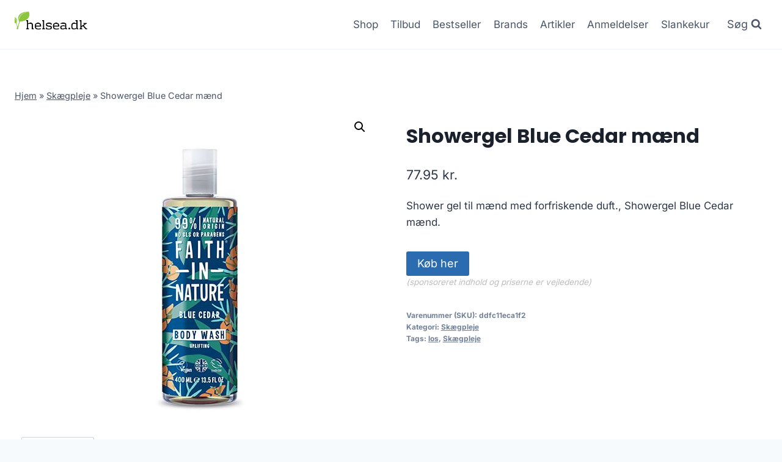

--- FILE ---
content_type: text/html; charset=UTF-8
request_url: https://helsea.dk/produkt/showergel-blue-cedar-maend/
body_size: 11691
content:
<!doctype html>
<html lang="da-DK" prefix="og: https://ogp.me/ns#" class="no-js" itemtype="https://schema.org/IndividualProduct" itemscope>
<head>
	<meta charset="UTF-8">
	<meta name="viewport" content="width=device-width, initial-scale=1, minimum-scale=1">
		
	
<!-- Search Engine Optimization by Rank Math - https://rankmath.com/ -->
<title>Showergel Blue Cedar mænd</title>
<meta name="description" content="Showergel Blue Cedar mænd"/>
<meta name="robots" content="follow, index, max-image-preview:large"/>
<link rel="canonical" href="https://helsea.dk/produkt/showergel-blue-cedar-maend/" />
<meta property="og:locale" content="da_DK" />
<meta property="og:type" content="product" />
<meta property="og:title" content="Showergel Blue Cedar mænd" />
<meta property="og:description" content="Showergel Blue Cedar mænd" />
<meta property="og:url" content="https://helsea.dk/produkt/showergel-blue-cedar-maend/" />
<meta property="og:site_name" content="legetur.dk" />
<meta property="og:updated_time" content="2023-06-26T16:23:10+02:00" />
<meta property="og:image" content="https://helsea.dk/wp-content/uploads/2023/06/Koeb-Showergel-Blue-Cedar-maend-online-billigt-tilbud-rabat-legetoej.jpg" />
<meta property="og:image:secure_url" content="https://helsea.dk/wp-content/uploads/2023/06/Koeb-Showergel-Blue-Cedar-maend-online-billigt-tilbud-rabat-legetoej.jpg" />
<meta property="og:image:width" content="500" />
<meta property="og:image:height" content="500" />
<meta property="og:image:alt" content="Køb Showergel Blue Cedar mænd online billigt tilbud rabat legetøj" />
<meta property="og:image:type" content="image/jpeg" />
<meta property="product:price:amount" content="77.95" />
<meta property="product:price:currency" content="DKK" />
<meta property="product:availability" content="instock" />
<meta name="twitter:card" content="summary_large_image" />
<meta name="twitter:title" content="Showergel Blue Cedar mænd" />
<meta name="twitter:description" content="Showergel Blue Cedar mænd" />
<meta name="twitter:image" content="https://helsea.dk/wp-content/uploads/2023/06/Koeb-Showergel-Blue-Cedar-maend-online-billigt-tilbud-rabat-legetoej.jpg" />
<meta name="twitter:label1" content="Price" />
<meta name="twitter:data1" content="77.95&nbsp;kr." />
<meta name="twitter:label2" content="Availability" />
<meta name="twitter:data2" content="In stock" />
<script type="application/ld+json" class="rank-math-schema">{"@context":"https://schema.org","@graph":[{"@type":"Organization","@id":"https://helsea.dk/#organization","name":"legetur.dk","url":"https://helsea.dk","logo":{"@type":"ImageObject","@id":"https://helsea.dk/#logo","url":"http://helsea.dk/wp-content/uploads/2023/06/legetur-logo-legetoej-tilbud-rabat.png","contentUrl":"http://helsea.dk/wp-content/uploads/2023/06/legetur-logo-legetoej-tilbud-rabat.png","caption":"legetur.dk","inLanguage":"da-DK","width":"2000","height":"1250"}},{"@type":"WebSite","@id":"https://helsea.dk/#website","url":"https://helsea.dk","name":"legetur.dk","publisher":{"@id":"https://helsea.dk/#organization"},"inLanguage":"da-DK"},{"@type":"ImageObject","@id":"https://helsea.dk/wp-content/uploads/2023/06/Koeb-Showergel-Blue-Cedar-maend-online-billigt-tilbud-rabat-legetoej.jpg","url":"https://helsea.dk/wp-content/uploads/2023/06/Koeb-Showergel-Blue-Cedar-maend-online-billigt-tilbud-rabat-legetoej.jpg","width":"500","height":"500","caption":"K\u00f8b Showergel Blue Cedar m\u00e6nd online billigt tilbud rabat leget\u00f8j","inLanguage":"da-DK"},{"@type":"BreadcrumbList","@id":"https://helsea.dk/produkt/showergel-blue-cedar-maend/#breadcrumb","itemListElement":[{"@type":"ListItem","position":"1","item":{"@id":"https://helsea.dk","name":"Hjem"}},{"@type":"ListItem","position":"2","item":{"@id":"https://helsea.dk/produkt-kategori/skaegpleje/","name":"Sk\u00e6gpleje"}},{"@type":"ListItem","position":"3","item":{"@id":"https://helsea.dk/produkt/showergel-blue-cedar-maend/","name":"Showergel Blue Cedar m\u00e6nd"}}]},{"@type":"WebPage","@id":"https://helsea.dk/produkt/showergel-blue-cedar-maend/#webpage","url":"https://helsea.dk/produkt/showergel-blue-cedar-maend/","name":"Showergel Blue Cedar m\u00e6nd","datePublished":"2023-06-26T16:23:08+02:00","dateModified":"2023-06-26T16:23:10+02:00","isPartOf":{"@id":"https://helsea.dk/#website"},"primaryImageOfPage":{"@id":"https://helsea.dk/wp-content/uploads/2023/06/Koeb-Showergel-Blue-Cedar-maend-online-billigt-tilbud-rabat-legetoej.jpg"},"inLanguage":"da-DK","breadcrumb":{"@id":"https://helsea.dk/produkt/showergel-blue-cedar-maend/#breadcrumb"}},{"image":{"@id":"https://helsea.dk/wp-content/uploads/2023/06/Koeb-Showergel-Blue-Cedar-maend-online-billigt-tilbud-rabat-legetoej.jpg"},"@type":"Off","@id":"https://helsea.dk/produkt/showergel-blue-cedar-maend/#schema-106621","isPartOf":{"@id":"https://helsea.dk/produkt/showergel-blue-cedar-maend/#webpage"},"publisher":{"@id":"https://helsea.dk/#organization"},"inLanguage":"da-DK","mainEntityOfPage":{"@id":"https://helsea.dk/produkt/showergel-blue-cedar-maend/#webpage"}}]}</script>
<!-- /Rank Math WordPress SEO plugin -->

<link rel='dns-prefetch' href='//www.googletagmanager.com' />
<link rel='dns-prefetch' href='//pagead2.googlesyndication.com' />
<link rel="alternate" type="application/rss+xml" title="Helsea - Helse og Sundhed &raquo; Feed" href="https://helsea.dk/feed/" />
<link rel="alternate" type="application/rss+xml" title="Helsea - Helse og Sundhed &raquo;-kommentar-feed" href="https://helsea.dk/comments/feed/" />
			
			<link rel="alternate" type="application/rss+xml" title="Helsea - Helse og Sundhed &raquo; Showergel Blue Cedar mænd-kommentar-feed" href="https://helsea.dk/produkt/showergel-blue-cedar-maend/feed/" />

<link data-optimized="2" rel="stylesheet" href="https://helsea.dk/wp-content/litespeed/css/a09acc3925271c7c63482b5c0fa2d0ca.css?ver=2be4a" />
















<script src="https://helsea.dk/wp-includes/js/jquery/jquery.min.js?ver=3.7.1" id="jquery-core-js"></script>












<!-- Google tag (gtag.js) snippet added by Site Kit -->
<!-- Google Analytics-snippet tilføjet af Site Kit -->
<script src="https://www.googletagmanager.com/gtag/js?id=G-P580WN6XLN" id="google_gtagjs-js" async></script>
<script id="google_gtagjs-js-after">
window.dataLayer = window.dataLayer || [];function gtag(){dataLayer.push(arguments);}
gtag("set","linker",{"domains":["helsea.dk"]});
gtag("js", new Date());
gtag("set", "developer_id.dZTNiMT", true);
gtag("config", "G-P580WN6XLN");
 window._googlesitekit = window._googlesitekit || {}; window._googlesitekit.throttledEvents = []; window._googlesitekit.gtagEvent = (name, data) => { var key = JSON.stringify( { name, data } ); if ( !! window._googlesitekit.throttledEvents[ key ] ) { return; } window._googlesitekit.throttledEvents[ key ] = true; setTimeout( () => { delete window._googlesitekit.throttledEvents[ key ]; }, 5 ); gtag( "event", name, { ...data, event_source: "site-kit" } ); };
</script>
<link rel="https://api.w.org/" href="https://helsea.dk/wp-json/" /><link rel="alternate" title="JSON" type="application/json" href="https://helsea.dk/wp-json/wp/v2/product/3891" /><link rel="EditURI" type="application/rsd+xml" title="RSD" href="https://helsea.dk/xmlrpc.php?rsd" />
<meta name="generator" content="WordPress 6.8.3" />
<link rel='shortlink' href='https://helsea.dk/?p=3891' />
<link rel="alternate" title="oEmbed (JSON)" type="application/json+oembed" href="https://helsea.dk/wp-json/oembed/1.0/embed?url=https%3A%2F%2Fhelsea.dk%2Fprodukt%2Fshowergel-blue-cedar-maend%2F" />
<link rel="alternate" title="oEmbed (XML)" type="text/xml+oembed" href="https://helsea.dk/wp-json/oembed/1.0/embed?url=https%3A%2F%2Fhelsea.dk%2Fprodukt%2Fshowergel-blue-cedar-maend%2F&#038;format=xml" />
<meta name="generator" content="Site Kit by Google 1.166.0" /><link rel="pingback" href="https://helsea.dk/xmlrpc.php"><link rel="preload" id="kadence-header-preload" href="https://helsea.dk/wp-content/themes/kadence/assets/css/header.min.css?ver=1.2.14" as="style">
<link rel="preload" id="kadence-content-preload" href="https://helsea.dk/wp-content/themes/kadence/assets/css/content.min.css?ver=1.2.14" as="style">
<link rel="preload" id="kadence-related-posts-preload" href="https://helsea.dk/wp-content/themes/kadence/assets/css/related-posts.min.css?ver=1.2.14" as="style">
<link rel="preload" id="kad-splide-preload" href="https://helsea.dk/wp-content/themes/kadence/assets/css/kadence-splide.min.css?ver=1.2.14" as="style">
<link rel="preload" id="kadence-footer-preload" href="https://helsea.dk/wp-content/themes/kadence/assets/css/footer.min.css?ver=1.2.14" as="style">
	<noscript><style>.woocommerce-product-gallery{ opacity: 1 !important; }</style></noscript>
	
<!-- Google AdSense meta tags added by Site Kit -->
<meta name="google-adsense-platform-account" content="ca-host-pub-2644536267352236">
<meta name="google-adsense-platform-domain" content="sitekit.withgoogle.com">
<!-- End Google AdSense meta tags added by Site Kit -->

<!-- Google AdSense-snippet tilføjet af Site Kit -->
<script async src="https://pagead2.googlesyndication.com/pagead/js/adsbygoogle.js?client=ca-pub-5018959681343018&amp;host=ca-host-pub-2644536267352236" crossorigin="anonymous"></script>

<!-- End Google AdSense snippet added by Site Kit -->
<link rel="preload" href="https://helsea.dk/wp-content/fonts/inter/UcC73FwrK3iLTeHuS_nVMrMxCp50SjIa1ZL7.woff2" as="font" type="font/woff2" crossorigin><link rel="preload" href="https://helsea.dk/wp-content/fonts/poppins/pxiByp8kv8JHgFVrLCz7Z1xlFQ.woff2" as="font" type="font/woff2" crossorigin>
<link rel="icon" href="https://helsea.dk/wp-content/uploads/2023/06/cropped-helsea-helse-og-skoenhed-tilbud-billigt-shop-butik-1-32x32.png" sizes="32x32" />
<link rel="icon" href="https://helsea.dk/wp-content/uploads/2023/06/cropped-helsea-helse-og-skoenhed-tilbud-billigt-shop-butik-1-192x192.png" sizes="192x192" />
<link rel="apple-touch-icon" href="https://helsea.dk/wp-content/uploads/2023/06/cropped-helsea-helse-og-skoenhed-tilbud-billigt-shop-butik-1-180x180.png" />
<meta name="msapplication-TileImage" content="https://helsea.dk/wp-content/uploads/2023/06/cropped-helsea-helse-og-skoenhed-tilbud-billigt-shop-butik-1-270x270.png" />
		
		</head>

<body class="wp-singular product-template-default single single-product postid-3891 wp-custom-logo wp-embed-responsive wp-theme-kadence wp-child-theme-kadence-child theme-kadence woocommerce woocommerce-page woocommerce-no-js footer-on-bottom hide-focus-outline link-style-standard content-title-style-normal content-width-normal content-style-unboxed content-vertical-padding-show non-transparent-header mobile-non-transparent-header product-tab-style-normal product-variation-style-horizontal kadence-cart-button-normal">
<div id="wrapper" class="site wp-site-blocks">
			<a class="skip-link screen-reader-text scroll-ignore" href="#main">Skip to content</a>
		
<header id="masthead" class="site-header" role="banner" itemtype="https://schema.org/WPHeader" itemscope>
	<div id="main-header" class="site-header-wrap">
		<div class="site-header-inner-wrap">
			<div class="site-header-upper-wrap">
				<div class="site-header-upper-inner-wrap">
					<div class="site-main-header-wrap site-header-row-container site-header-focus-item site-header-row-layout-standard kadence-sticky-header" data-section="kadence_customizer_header_main" data-reveal-scroll-up="false" data-shrink="true" data-shrink-height="60">
	<div class="site-header-row-container-inner">
				<div class="site-container">
			<div class="site-main-header-inner-wrap site-header-row site-header-row-has-sides site-header-row-no-center">
									<div class="site-header-main-section-left site-header-section site-header-section-left">
						<div class="site-header-item site-header-focus-item" data-section="title_tagline">
	<div class="site-branding branding-layout-standard site-brand-logo-only"><a class="brand has-logo-image" href="https://helsea.dk/" rel="home"><img width="796" height="286" src="https://helsea.dk/wp-content/uploads/2023/06/helsea-helse-og-skoenhed-tilbud-billigt-shop-butik-1.png" class="custom-logo" alt="helsea helse og skønhed billigt køb online shopping tilbud" decoding="async" fetchpriority="high" srcset="https://helsea.dk/wp-content/uploads/2023/06/helsea-helse-og-skoenhed-tilbud-billigt-shop-butik-1.png 796w, https://helsea.dk/wp-content/uploads/2023/06/helsea-helse-og-skoenhed-tilbud-billigt-shop-butik-1-300x108.png 300w, https://helsea.dk/wp-content/uploads/2023/06/helsea-helse-og-skoenhed-tilbud-billigt-shop-butik-1-768x276.png 768w, https://helsea.dk/wp-content/uploads/2023/06/helsea-helse-og-skoenhed-tilbud-billigt-shop-butik-1-600x216.png 600w" sizes="(max-width: 796px) 100vw, 796px" /></a></div></div><!-- data-section="title_tagline" -->
					</div>
																	<div class="site-header-main-section-right site-header-section site-header-section-right">
						<div class="site-header-item site-header-focus-item site-header-item-main-navigation header-navigation-layout-stretch-false header-navigation-layout-fill-stretch-false" data-section="kadence_customizer_primary_navigation">
		<nav id="site-navigation" class="main-navigation header-navigation nav--toggle-sub header-navigation-style-underline header-navigation-dropdown-animation-none" role="navigation" aria-label="Primary Navigation">
				<div class="primary-menu-container header-menu-container">
			<ul id="primary-menu" class="menu"><li id="menu-item-1240" class="menu-item menu-item-type-post_type menu-item-object-page current_page_parent menu-item-1240"><a href="https://helsea.dk/shop/">Shop</a></li>
<li id="menu-item-1269" class="menu-item menu-item-type-post_type menu-item-object-page menu-item-1269"><a href="https://helsea.dk/helse-og-skoenheds-tilbud-se-de-gode-besparelser/">Tilbud</a></li>
<li id="menu-item-1378" class="menu-item menu-item-type-post_type menu-item-object-page menu-item-1378"><a href="https://helsea.dk/bestseller/">Bestseller</a></li>
<li id="menu-item-1279" class="menu-item menu-item-type-post_type menu-item-object-page menu-item-1279"><a href="https://helsea.dk/helse-og-skoenhed-brands-find-dit-yndlings/">Brands</a></li>
<li id="menu-item-1239" class="menu-item menu-item-type-post_type menu-item-object-page menu-item-1239"><a href="https://helsea.dk/artikler/">Artikler</a></li>
<li id="menu-item-1287" class="menu-item menu-item-type-post_type menu-item-object-page menu-item-1287"><a href="https://helsea.dk/anmeldelser/">Anmeldelser</a></li>
<li id="menu-item-2313" class="menu-item menu-item-type-post_type menu-item-object-page menu-item-2313"><a href="https://helsea.dk/slankekur/">Slankekur</a></li>
</ul>		</div>
	</nav><!-- #site-navigation -->
	</div><!-- data-section="primary_navigation" -->
<div class="site-header-item site-header-focus-item" data-section="kadence_customizer_header_search">
		<div class="search-toggle-open-container">
						<button class="search-toggle-open drawer-toggle search-toggle-style-default" aria-label="View Search Form" data-toggle-target="#search-drawer" data-toggle-body-class="showing-popup-drawer-from-full" aria-expanded="false" data-set-focus="#search-drawer .search-field"
					>
							<span class="search-toggle-label vs-lg-true vs-md-true vs-sm-false">Søg</span>
							<span class="search-toggle-icon"><span class="kadence-svg-iconset"><svg aria-hidden="true" class="kadence-svg-icon kadence-search-svg" fill="currentColor" version="1.1" xmlns="http://www.w3.org/2000/svg" width="26" height="28" viewBox="0 0 26 28"><title>Search</title><path d="M18 13c0-3.859-3.141-7-7-7s-7 3.141-7 7 3.141 7 7 7 7-3.141 7-7zM26 26c0 1.094-0.906 2-2 2-0.531 0-1.047-0.219-1.406-0.594l-5.359-5.344c-1.828 1.266-4.016 1.937-6.234 1.937-6.078 0-11-4.922-11-11s4.922-11 11-11 11 4.922 11 11c0 2.219-0.672 4.406-1.937 6.234l5.359 5.359c0.359 0.359 0.578 0.875 0.578 1.406z"></path>
				</svg></span></span>
		</button>
	</div>
	</div><!-- data-section="header_search" -->
					</div>
							</div>
		</div>
	</div>
</div>
				</div>
			</div>
					</div>
	</div>
	
<div id="mobile-header" class="site-mobile-header-wrap">
	<div class="site-header-inner-wrap">
		<div class="site-header-upper-wrap">
			<div class="site-header-upper-inner-wrap">
			<div class="site-main-header-wrap site-header-focus-item site-header-row-layout-standard site-header-row-tablet-layout-default site-header-row-mobile-layout-default  kadence-sticky-header" data-shrink="true" data-reveal-scroll-up="false" data-shrink-height="60">
	<div class="site-header-row-container-inner">
		<div class="site-container">
			<div class="site-main-header-inner-wrap site-header-row site-header-row-has-sides site-header-row-no-center">
									<div class="site-header-main-section-left site-header-section site-header-section-left">
						<div class="site-header-item site-header-focus-item" data-section="title_tagline">
	<div class="site-branding mobile-site-branding branding-layout-standard branding-tablet-layout-inherit site-brand-logo-only branding-mobile-layout-inherit"><a class="brand has-logo-image" href="https://helsea.dk/" rel="home"><img width="796" height="286" src="https://helsea.dk/wp-content/uploads/2023/06/helsea-helse-og-skoenhed-tilbud-billigt-shop-butik-1.png" class="custom-logo" alt="helsea helse og skønhed billigt køb online shopping tilbud" decoding="async" srcset="https://helsea.dk/wp-content/uploads/2023/06/helsea-helse-og-skoenhed-tilbud-billigt-shop-butik-1.png 796w, https://helsea.dk/wp-content/uploads/2023/06/helsea-helse-og-skoenhed-tilbud-billigt-shop-butik-1-300x108.png 300w, https://helsea.dk/wp-content/uploads/2023/06/helsea-helse-og-skoenhed-tilbud-billigt-shop-butik-1-768x276.png 768w, https://helsea.dk/wp-content/uploads/2023/06/helsea-helse-og-skoenhed-tilbud-billigt-shop-butik-1-600x216.png 600w" sizes="(max-width: 796px) 100vw, 796px" /></a></div></div><!-- data-section="title_tagline" -->
					</div>
																	<div class="site-header-main-section-right site-header-section site-header-section-right">
						<div class="site-header-item site-header-focus-item site-header-item-navgation-popup-toggle" data-section="kadence_customizer_mobile_trigger">
		<div class="mobile-toggle-open-container">
						<button id="mobile-toggle" class="menu-toggle-open drawer-toggle menu-toggle-style-default" aria-label="Open menu" data-toggle-target="#mobile-drawer" data-toggle-body-class="showing-popup-drawer-from-right" aria-expanded="false" data-set-focus=".menu-toggle-close"
					>
						<span class="menu-toggle-icon"><span class="kadence-svg-iconset"><svg aria-hidden="true" class="kadence-svg-icon kadence-menu-svg" fill="currentColor" version="1.1" xmlns="http://www.w3.org/2000/svg" width="24" height="24" viewBox="0 0 24 24"><title>Toggle Menu</title><path d="M3 13h18c0.552 0 1-0.448 1-1s-0.448-1-1-1h-18c-0.552 0-1 0.448-1 1s0.448 1 1 1zM3 7h18c0.552 0 1-0.448 1-1s-0.448-1-1-1h-18c-0.552 0-1 0.448-1 1s0.448 1 1 1zM3 19h18c0.552 0 1-0.448 1-1s-0.448-1-1-1h-18c-0.552 0-1 0.448-1 1s0.448 1 1 1z"></path>
				</svg></span></span>
		</button>
	</div>
	</div><!-- data-section="mobile_trigger" -->
					</div>
							</div>
		</div>
	</div>
</div>
			</div>
		</div>
			</div>
</div>
</header><!-- #masthead -->

	<div id="inner-wrap" class="wrap kt-clear">
		
	
<div id="primary" class="content-area"><div class="content-container site-container"><main id="main" class="site-main" role="main">
					
			<div class="woocommerce-notices-wrapper"></div><div class="product-title product-above"><div class="kadence-breadcrumbs rankmath-bc-wrap"><nav aria-label="breadcrumbs" class="rank-math-breadcrumb"><p><a href="https://helsea.dk">Hjem</a><span class="separator"> &raquo; </span><a href="https://helsea.dk/produkt-kategori/skaegpleje/">Skægpleje</a><span class="separator"> &raquo; </span><span class="last">Showergel Blue Cedar mænd</span></p></nav></div></div><div id="product-3891" class="entry content-bg entry-content-wrap product type-product post-3891 status-publish first instock product_cat-skaegpleje product_tag-los product_tag-skaegpleje has-post-thumbnail product-type-external">

	<div class="woocommerce-product-gallery woocommerce-product-gallery--with-images woocommerce-product-gallery--columns-4 images" data-columns="4" style="opacity: 0; transition: opacity .25s ease-in-out;">
	<div class="woocommerce-product-gallery__wrapper">
		<div data-thumb="https://helsea.dk/wp-content/uploads/2023/06/Koeb-Showergel-Blue-Cedar-maend-online-billigt-tilbud-rabat-legetoej-100x100.jpg" data-thumb-alt="Køb Showergel Blue Cedar mænd online billigt tilbud rabat legetøj" data-thumb-srcset="https://helsea.dk/wp-content/uploads/2023/06/Koeb-Showergel-Blue-Cedar-maend-online-billigt-tilbud-rabat-legetoej-100x100.jpg 100w, https://helsea.dk/wp-content/uploads/2023/06/Koeb-Showergel-Blue-Cedar-maend-online-billigt-tilbud-rabat-legetoej-300x300.jpg 300w, https://helsea.dk/wp-content/uploads/2023/06/Koeb-Showergel-Blue-Cedar-maend-online-billigt-tilbud-rabat-legetoej-150x150.jpg 150w, https://helsea.dk/wp-content/uploads/2023/06/Koeb-Showergel-Blue-Cedar-maend-online-billigt-tilbud-rabat-legetoej.jpg 500w"  data-thumb-sizes="(max-width: 100px) 100vw, 100px" class="woocommerce-product-gallery__image"><a href="https://helsea.dk/wp-content/uploads/2023/06/Koeb-Showergel-Blue-Cedar-maend-online-billigt-tilbud-rabat-legetoej.jpg"><img width="500" height="500" src="https://helsea.dk/wp-content/uploads/2023/06/Koeb-Showergel-Blue-Cedar-maend-online-billigt-tilbud-rabat-legetoej.jpg" class="wp-post-image" alt="Køb Showergel Blue Cedar mænd online billigt tilbud rabat legetøj" data-caption="" data-src="https://helsea.dk/wp-content/uploads/2023/06/Koeb-Showergel-Blue-Cedar-maend-online-billigt-tilbud-rabat-legetoej.jpg" data-large_image="https://helsea.dk/wp-content/uploads/2023/06/Koeb-Showergel-Blue-Cedar-maend-online-billigt-tilbud-rabat-legetoej.jpg" data-large_image_width="500" data-large_image_height="500" decoding="async" srcset="https://helsea.dk/wp-content/uploads/2023/06/Koeb-Showergel-Blue-Cedar-maend-online-billigt-tilbud-rabat-legetoej.jpg 500w, https://helsea.dk/wp-content/uploads/2023/06/Koeb-Showergel-Blue-Cedar-maend-online-billigt-tilbud-rabat-legetoej-300x300.jpg 300w, https://helsea.dk/wp-content/uploads/2023/06/Koeb-Showergel-Blue-Cedar-maend-online-billigt-tilbud-rabat-legetoej-150x150.jpg 150w, https://helsea.dk/wp-content/uploads/2023/06/Koeb-Showergel-Blue-Cedar-maend-online-billigt-tilbud-rabat-legetoej-100x100.jpg 100w" sizes="(max-width: 500px) 100vw, 500px" /></a></div>	</div>
</div>

	<div class="summary entry-summary">
		<h1 class="product_title entry-title">Showergel Blue Cedar mænd</h1><p class="price"><span class="woocommerce-Price-amount amount"><bdi>77.95&nbsp;<span class="woocommerce-Price-currencySymbol">kr.</span></bdi></span></p>
<div class="woocommerce-product-details__short-description">
	<p>Shower gel til mænd med forfriskende duft., Showergel Blue Cedar mænd.</p>
</div>

<form class="cart" action="https://helsea.dk/1831" method="get">
	
	<button type="submit" class="single_add_to_cart_button button alt">Køb her</button>

	
	<span class="sponsoredind">(sponsoreret indhold og priserne er vejledende)</span></form>

<div class="product_meta">

	
	
		<span class="sku_wrapper">Varenummer (SKU): <span class="sku">ddfc11eca1f2</span></span>

	
	<span class="posted_in">Kategori: <a href="https://helsea.dk/produkt-kategori/skaegpleje/" rel="tag">Skægpleje</a></span>
	<span class="tagged_as">Tags: <a href="https://helsea.dk/produkt-tag/los/" rel="tag">los</a>, <a href="https://helsea.dk/produkt-tag/skaegpleje/" rel="tag">Skægpleje</a></span>
	
</div>
	</div>

	

	<div class="woocommerce-tabs wc-tabs-wrapper">
		<ul class="tabs wc-tabs" role="tablist">
							<li role="presentation" class="description_tab" id="tab-title-description">
					<a href="#tab-description" role="tab" aria-controls="tab-description">
						Beskrivelse					</a>
				</li>
					</ul>
					<div class="woocommerce-Tabs-panel woocommerce-Tabs-panel--description panel entry-content wc-tab" id="tab-description" role="tabpanel" aria-labelledby="tab-title-description">
				
	<h2>Beskrivelse</h2>

<p>Leveringstid er på ca. <strong>1-3 hverdage</strong> og fragtprisen er på ca. <strong>29.00</strong></p>
<p>Produktid er <strong>14665</strong> og EAN er <strong>708002404672</strong></p>
<h2>Anmeldelse af Showergel Blue Cedar mænd</h2>
<p>Se om vi har en <a href="https://helsea.dk/592">anmeldelse af Showergel Blue Cedar mænd</a>.</p>
			</div>
		
			</div>


	<section class="related products">

					<h2>Relaterede varer</h2>
				<ul class="products content-wrap product-archive grid-cols grid-ss-col-2 grid-sm-col-3 grid-lg-col-4 woo-archive-action-visible woo-archive-btn-button align-buttons-bottom  woo-archive-image-hover-none">
			
					<li class="entry content-bg loop-entry product type-product post-2055 status-publish first instock product_cat-homoeopatiske-enkeltmidler product_tag-homoeopatiske-enkeltmidler product_tag-los has-post-thumbnail product-type-external">
	<a href="https://helsea.dk/produkt/aconitum-d12-50ml-fra-allergica-amba/" class="woocommerce-loop-image-link woocommerce-LoopProduct-link woocommerce-loop-product__link"><img width="250" height="250" src="https://helsea.dk/wp-content/uploads/2023/06/Koeb-Aconitum-D12-50ml-fra-Allergica-Amba-online-billigt-tilbud-rabat-legetoej.jpg" class="attachment-woocommerce_thumbnail size-woocommerce_thumbnail" alt="Køb Aconitum D12 50ml fra Allergica Amba online billigt tilbud rabat legetøj" decoding="async" loading="lazy" srcset="https://helsea.dk/wp-content/uploads/2023/06/Koeb-Aconitum-D12-50ml-fra-Allergica-Amba-online-billigt-tilbud-rabat-legetoej.jpg 250w, https://helsea.dk/wp-content/uploads/2023/06/Koeb-Aconitum-D12-50ml-fra-Allergica-Amba-online-billigt-tilbud-rabat-legetoej-150x150.jpg 150w, https://helsea.dk/wp-content/uploads/2023/06/Koeb-Aconitum-D12-50ml-fra-Allergica-Amba-online-billigt-tilbud-rabat-legetoej-100x100.jpg 100w" sizes="auto, (max-width: 250px) 100vw, 250px" /></a><div class="product-details content-bg entry-content-wrap"><h2 class="woocommerce-loop-product__title"><a href="https://helsea.dk/produkt/aconitum-d12-50ml-fra-allergica-amba/" class="woocommerce-LoopProduct-link-title woocommerce-loop-product__title_ink">Aconitum D12 50ml fra Allergica Amba</a></h2>
	<span class="price"><span class="woocommerce-Price-amount amount"><bdi>172.00&nbsp;<span class="woocommerce-Price-currencySymbol">kr.</span></bdi></span></span>
<div class="product-action-wrap"><a href="https://helsea.dk/933" data-quantity="1" class="button product_type_external" data-product_id="2055" data-product_sku="b8309784a8fe" aria-label="Køb her" rel="nofollow">Køb her<span class="kadence-svg-iconset svg-baseline"><svg class="kadence-svg-icon kadence-spinner-svg" fill="currentColor" version="1.1" xmlns="http://www.w3.org/2000/svg" width="16" height="16" viewBox="0 0 16 16"><title>Loading</title><path d="M16 6h-6l2.243-2.243c-1.133-1.133-2.64-1.757-4.243-1.757s-3.109 0.624-4.243 1.757c-1.133 1.133-1.757 2.64-1.757 4.243s0.624 3.109 1.757 4.243c1.133 1.133 2.64 1.757 4.243 1.757s3.109-0.624 4.243-1.757c0.095-0.095 0.185-0.192 0.273-0.292l1.505 1.317c-1.466 1.674-3.62 2.732-6.020 2.732-4.418 0-8-3.582-8-8s3.582-8 8-8c2.209 0 4.209 0.896 5.656 2.344l2.343-2.344v6z"></path>
				</svg></span><span class="kadence-svg-iconset svg-baseline"><svg class="kadence-svg-icon kadence-check-svg" fill="currentColor" version="1.1" xmlns="http://www.w3.org/2000/svg" width="16" height="16" viewBox="0 0 16 16"><title>Done</title><path d="M14 2.5l-8.5 8.5-3.5-3.5-1.5 1.5 5 5 10-10z"></path>
				</svg></span></a>	<span id="woocommerce_loop_add_to_cart_link_describedby_2055" class="screen-reader-text">
			</span>
</div></div></li>

			
					<li class="entry content-bg loop-entry product type-product post-2092 status-publish instock product_cat-homoeopatiske-enkeltmidler product_tag-homoeopatiske-enkeltmidler product_tag-los has-post-thumbnail product-type-external">
	<a href="https://helsea.dk/produkt/arnica-montana-d6-50-ml-fra-allergica-amba/" class="woocommerce-loop-image-link woocommerce-LoopProduct-link woocommerce-loop-product__link"><img width="250" height="250" src="https://helsea.dk/wp-content/uploads/2023/06/Koeb-Arnica-montana-D6-50-ml-fra-Allergica-Amba-online-billigt-tilbud-rabat-legetoej.jpg" class="attachment-woocommerce_thumbnail size-woocommerce_thumbnail" alt="Køb Arnica montana D6 50 ml fra Allergica Amba online billigt tilbud rabat legetøj" decoding="async" loading="lazy" srcset="https://helsea.dk/wp-content/uploads/2023/06/Koeb-Arnica-montana-D6-50-ml-fra-Allergica-Amba-online-billigt-tilbud-rabat-legetoej.jpg 250w, https://helsea.dk/wp-content/uploads/2023/06/Koeb-Arnica-montana-D6-50-ml-fra-Allergica-Amba-online-billigt-tilbud-rabat-legetoej-150x150.jpg 150w, https://helsea.dk/wp-content/uploads/2023/06/Koeb-Arnica-montana-D6-50-ml-fra-Allergica-Amba-online-billigt-tilbud-rabat-legetoej-100x100.jpg 100w" sizes="auto, (max-width: 250px) 100vw, 250px" /></a><div class="product-details content-bg entry-content-wrap"><h2 class="woocommerce-loop-product__title"><a href="https://helsea.dk/produkt/arnica-montana-d6-50-ml-fra-allergica-amba/" class="woocommerce-LoopProduct-link-title woocommerce-loop-product__title_ink">Arnica montana D6 50 ml fra Allergica Amba</a></h2>
	<span class="price"><span class="woocommerce-Price-amount amount"><bdi>172.00&nbsp;<span class="woocommerce-Price-currencySymbol">kr.</span></bdi></span></span>
<div class="product-action-wrap"><a href="https://helsea.dk/951" data-quantity="1" class="button product_type_external" data-product_id="2092" data-product_sku="5f3732678800" aria-label="Køb her" rel="nofollow">Køb her<span class="kadence-svg-iconset svg-baseline"><svg class="kadence-svg-icon kadence-spinner-svg" fill="currentColor" version="1.1" xmlns="http://www.w3.org/2000/svg" width="16" height="16" viewBox="0 0 16 16"><title>Loading</title><path d="M16 6h-6l2.243-2.243c-1.133-1.133-2.64-1.757-4.243-1.757s-3.109 0.624-4.243 1.757c-1.133 1.133-1.757 2.64-1.757 4.243s0.624 3.109 1.757 4.243c1.133 1.133 2.64 1.757 4.243 1.757s3.109-0.624 4.243-1.757c0.095-0.095 0.185-0.192 0.273-0.292l1.505 1.317c-1.466 1.674-3.62 2.732-6.020 2.732-4.418 0-8-3.582-8-8s3.582-8 8-8c2.209 0 4.209 0.896 5.656 2.344l2.343-2.344v6z"></path>
				</svg></span><span class="kadence-svg-iconset svg-baseline"><svg class="kadence-svg-icon kadence-check-svg" fill="currentColor" version="1.1" xmlns="http://www.w3.org/2000/svg" width="16" height="16" viewBox="0 0 16 16"><title>Done</title><path d="M14 2.5l-8.5 8.5-3.5-3.5-1.5 1.5 5 5 10-10z"></path>
				</svg></span></a>	<span id="woocommerce_loop_add_to_cart_link_describedby_2092" class="screen-reader-text">
			</span>
</div></div></li>

			
					<li class="entry content-bg loop-entry product type-product post-2069 status-publish instock product_cat-homoeopatiske-enkeltmidler product_tag-homoeopatiske-enkeltmidler product_tag-los has-post-thumbnail product-type-external">
	<a href="https://helsea.dk/produkt/antimonit-d30-50ml-fra-allergica-amba/" class="woocommerce-loop-image-link woocommerce-LoopProduct-link woocommerce-loop-product__link"><img width="250" height="250" src="https://helsea.dk/wp-content/uploads/2023/06/Koeb-Antimonit-D30-50ml-fra-Allergica-Amba-online-billigt-tilbud-rabat-legetoej.jpg" class="attachment-woocommerce_thumbnail size-woocommerce_thumbnail" alt="Køb Antimonit D30 50ml fra Allergica Amba online billigt tilbud rabat legetøj" decoding="async" loading="lazy" srcset="https://helsea.dk/wp-content/uploads/2023/06/Koeb-Antimonit-D30-50ml-fra-Allergica-Amba-online-billigt-tilbud-rabat-legetoej.jpg 250w, https://helsea.dk/wp-content/uploads/2023/06/Koeb-Antimonit-D30-50ml-fra-Allergica-Amba-online-billigt-tilbud-rabat-legetoej-150x150.jpg 150w, https://helsea.dk/wp-content/uploads/2023/06/Koeb-Antimonit-D30-50ml-fra-Allergica-Amba-online-billigt-tilbud-rabat-legetoej-100x100.jpg 100w" sizes="auto, (max-width: 250px) 100vw, 250px" /></a><div class="product-details content-bg entry-content-wrap"><h2 class="woocommerce-loop-product__title"><a href="https://helsea.dk/produkt/antimonit-d30-50ml-fra-allergica-amba/" class="woocommerce-LoopProduct-link-title woocommerce-loop-product__title_ink">Antimonit D30 50ml fra Allergica Amba</a></h2>
	<span class="price"><span class="woocommerce-Price-amount amount"><bdi>164.00&nbsp;<span class="woocommerce-Price-currencySymbol">kr.</span></bdi></span></span>
<div class="product-action-wrap"><a href="https://helsea.dk/940" data-quantity="1" class="button product_type_external" data-product_id="2069" data-product_sku="18588816fd24" aria-label="Køb her" rel="nofollow">Køb her<span class="kadence-svg-iconset svg-baseline"><svg class="kadence-svg-icon kadence-spinner-svg" fill="currentColor" version="1.1" xmlns="http://www.w3.org/2000/svg" width="16" height="16" viewBox="0 0 16 16"><title>Loading</title><path d="M16 6h-6l2.243-2.243c-1.133-1.133-2.64-1.757-4.243-1.757s-3.109 0.624-4.243 1.757c-1.133 1.133-1.757 2.64-1.757 4.243s0.624 3.109 1.757 4.243c1.133 1.133 2.64 1.757 4.243 1.757s3.109-0.624 4.243-1.757c0.095-0.095 0.185-0.192 0.273-0.292l1.505 1.317c-1.466 1.674-3.62 2.732-6.020 2.732-4.418 0-8-3.582-8-8s3.582-8 8-8c2.209 0 4.209 0.896 5.656 2.344l2.343-2.344v6z"></path>
				</svg></span><span class="kadence-svg-iconset svg-baseline"><svg class="kadence-svg-icon kadence-check-svg" fill="currentColor" version="1.1" xmlns="http://www.w3.org/2000/svg" width="16" height="16" viewBox="0 0 16 16"><title>Done</title><path d="M14 2.5l-8.5 8.5-3.5-3.5-1.5 1.5 5 5 10-10z"></path>
				</svg></span></a>	<span id="woocommerce_loop_add_to_cart_link_describedby_2069" class="screen-reader-text">
			</span>
</div></div></li>

			
					<li class="entry content-bg loop-entry product type-product post-2051 status-publish last instock product_cat-84-serien product_tag-84-serien product_tag-los has-post-thumbnail sale product-type-external">
	<a href="https://helsea.dk/produkt/8403-the-125gr-fra-naturdrogeriet/" class="woocommerce-loop-image-link woocommerce-LoopProduct-link woocommerce-loop-product__link">
	<span class="onsale">Tilbud</span>
	<img width="300" height="300" src="https://helsea.dk/wp-content/uploads/2023/06/Koeb-8403-the-125gr-fra-Naturdrogeriet-online-billigt-tilbud-rabat-legetoej-300x300.png" class="attachment-woocommerce_thumbnail size-woocommerce_thumbnail" alt="Køb 8403 the 125gr fra Naturdrogeriet online billigt tilbud rabat legetøj" decoding="async" loading="lazy" srcset="https://helsea.dk/wp-content/uploads/2023/06/Koeb-8403-the-125gr-fra-Naturdrogeriet-online-billigt-tilbud-rabat-legetoej-300x300.png 300w, https://helsea.dk/wp-content/uploads/2023/06/Koeb-8403-the-125gr-fra-Naturdrogeriet-online-billigt-tilbud-rabat-legetoej-150x150.png 150w, https://helsea.dk/wp-content/uploads/2023/06/Koeb-8403-the-125gr-fra-Naturdrogeriet-online-billigt-tilbud-rabat-legetoej-100x100.png 100w, https://helsea.dk/wp-content/uploads/2023/06/Koeb-8403-the-125gr-fra-Naturdrogeriet-online-billigt-tilbud-rabat-legetoej.png 500w" sizes="auto, (max-width: 300px) 100vw, 300px" /></a><div class="product-details content-bg entry-content-wrap"><h2 class="woocommerce-loop-product__title"><a href="https://helsea.dk/produkt/8403-the-125gr-fra-naturdrogeriet/" class="woocommerce-LoopProduct-link-title woocommerce-loop-product__title_ink">8403 the 125gr fra Naturdrogeriet</a></h2>
	<span class="price"><del aria-hidden="true"><span class="woocommerce-Price-amount amount"><bdi>57.95&nbsp;<span class="woocommerce-Price-currencySymbol">kr.</span></bdi></span></del> <span class="screen-reader-text">Original price was: 57.95&nbsp;kr..</span><ins aria-hidden="true"><span class="woocommerce-Price-amount amount"><bdi>45.00&nbsp;<span class="woocommerce-Price-currencySymbol">kr.</span></bdi></span></ins><span class="screen-reader-text">Current price is: 45.00&nbsp;kr..</span></span>
<div class="product-action-wrap"><a href="https://helsea.dk/931" data-quantity="1" class="button product_type_external" data-product_id="2051" data-product_sku="0a951acaf309" aria-label="Køb her" rel="nofollow">Køb her<span class="kadence-svg-iconset svg-baseline"><svg class="kadence-svg-icon kadence-spinner-svg" fill="currentColor" version="1.1" xmlns="http://www.w3.org/2000/svg" width="16" height="16" viewBox="0 0 16 16"><title>Loading</title><path d="M16 6h-6l2.243-2.243c-1.133-1.133-2.64-1.757-4.243-1.757s-3.109 0.624-4.243 1.757c-1.133 1.133-1.757 2.64-1.757 4.243s0.624 3.109 1.757 4.243c1.133 1.133 2.64 1.757 4.243 1.757s3.109-0.624 4.243-1.757c0.095-0.095 0.185-0.192 0.273-0.292l1.505 1.317c-1.466 1.674-3.62 2.732-6.020 2.732-4.418 0-8-3.582-8-8s3.582-8 8-8c2.209 0 4.209 0.896 5.656 2.344l2.343-2.344v6z"></path>
				</svg></span><span class="kadence-svg-iconset svg-baseline"><svg class="kadence-svg-icon kadence-check-svg" fill="currentColor" version="1.1" xmlns="http://www.w3.org/2000/svg" width="16" height="16" viewBox="0 0 16 16"><title>Done</title><path d="M14 2.5l-8.5 8.5-3.5-3.5-1.5 1.5 5 5 10-10z"></path>
				</svg></span></a>	<span id="woocommerce_loop_add_to_cart_link_describedby_2051" class="screen-reader-text">
			</span>
</div></div></li>

			
		</ul>

	</section>
	</div>


		
	</main></div></div>
	
	</div><!-- #inner-wrap -->
	
<footer id="colophon" class="site-footer" role="contentinfo">
	<div class="site-footer-wrap">
		<div class="site-middle-footer-wrap site-footer-row-container site-footer-focus-item site-footer-row-layout-standard site-footer-row-tablet-layout-default site-footer-row-mobile-layout-default" data-section="kadence_customizer_footer_middle">
	<div class="site-footer-row-container-inner">
				<div class="site-container">
			<div class="site-middle-footer-inner-wrap site-footer-row site-footer-row-columns-3 site-footer-row-column-layout-equal site-footer-row-tablet-column-layout-default site-footer-row-mobile-column-layout-row ft-ro-dir-row ft-ro-collapse-normal ft-ro-t-dir-default ft-ro-m-dir-default ft-ro-lstyle-plain">
									<div class="site-footer-middle-section-1 site-footer-section footer-section-inner-items-1">
						<div class="footer-widget-area widget-area site-footer-focus-item footer-widget1 content-align-default content-tablet-align-default content-mobile-align-default content-valign-default content-tablet-valign-default content-mobile-valign-default" data-section="sidebar-widgets-footer1">
	<div class="footer-widget-area-inner site-info-inner">
		<section id="woocommerce_products-3" class="widget woocommerce widget_products"><h2 class="widget-title">Udvalgte Tilbud</h2><ul class="product_list_widget"><li>
	
	<a href="https://helsea.dk/produkt/pyrit-d6-50ml-fra-allergica/">
		<img width="250" height="250" src="https://helsea.dk/wp-content/uploads/2023/06/Koeb-Pyrit-D6-50ml-fra-Allergica-online-billigt-tilbud-rabat-legetoej.jpg" class="attachment-woocommerce_thumbnail size-woocommerce_thumbnail" alt="Køb Pyrit D6 50ml fra Allergica online billigt tilbud rabat legetøj" decoding="async" loading="lazy" srcset="https://helsea.dk/wp-content/uploads/2023/06/Koeb-Pyrit-D6-50ml-fra-Allergica-online-billigt-tilbud-rabat-legetoej.jpg 250w, https://helsea.dk/wp-content/uploads/2023/06/Koeb-Pyrit-D6-50ml-fra-Allergica-online-billigt-tilbud-rabat-legetoej-150x150.jpg 150w, https://helsea.dk/wp-content/uploads/2023/06/Koeb-Pyrit-D6-50ml-fra-Allergica-online-billigt-tilbud-rabat-legetoej-100x100.jpg 100w" sizes="auto, (max-width: 250px) 100vw, 250px" />		<span class="product-title">Pyrit D6 50ml fra Allergica</span>
	</a>

				
	<span class="woocommerce-Price-amount amount"><bdi>164.00&nbsp;<span class="woocommerce-Price-currencySymbol">kr.</span></bdi></span>
	</li>
<li>
	
	<a href="https://helsea.dk/produkt/massagebold-oe-5-cm-ass-farver/">
		<img width="300" height="300" src="https://helsea.dk/wp-content/uploads/2023/06/Koeb-Massagebold-Oe-5-cm-ass.-farver-online-billigt-tilbud-rabat-legetoej-300x300.jpg" class="attachment-woocommerce_thumbnail size-woocommerce_thumbnail" alt="Køb Massagebold Ø 5 cm ass. farver online billigt tilbud rabat legetøj" decoding="async" loading="lazy" srcset="https://helsea.dk/wp-content/uploads/2023/06/Koeb-Massagebold-Oe-5-cm-ass.-farver-online-billigt-tilbud-rabat-legetoej-300x300.jpg 300w, https://helsea.dk/wp-content/uploads/2023/06/Koeb-Massagebold-Oe-5-cm-ass.-farver-online-billigt-tilbud-rabat-legetoej-150x150.jpg 150w, https://helsea.dk/wp-content/uploads/2023/06/Koeb-Massagebold-Oe-5-cm-ass.-farver-online-billigt-tilbud-rabat-legetoej-100x100.jpg 100w, https://helsea.dk/wp-content/uploads/2023/06/Koeb-Massagebold-Oe-5-cm-ass.-farver-online-billigt-tilbud-rabat-legetoej.jpg 500w" sizes="auto, (max-width: 300px) 100vw, 300px" />		<span class="product-title">Massagebold Ø 5 cm ass. farver</span>
	</a>

				
	<span class="woocommerce-Price-amount amount"><bdi>19.00&nbsp;<span class="woocommerce-Price-currencySymbol">kr.</span></bdi></span>
	</li>
<li>
	
	<a href="https://helsea.dk/produkt/shiitake/">
		<img width="300" height="300" src="https://helsea.dk/wp-content/uploads/2023/06/Koeb-Shiitake-online-billigt-tilbud-rabat-legetoej-300x300.jpg" class="attachment-woocommerce_thumbnail size-woocommerce_thumbnail" alt="Køb Shiitake online billigt tilbud rabat legetøj" decoding="async" loading="lazy" srcset="https://helsea.dk/wp-content/uploads/2023/06/Koeb-Shiitake-online-billigt-tilbud-rabat-legetoej-300x300.jpg 300w, https://helsea.dk/wp-content/uploads/2023/06/Koeb-Shiitake-online-billigt-tilbud-rabat-legetoej-150x150.jpg 150w, https://helsea.dk/wp-content/uploads/2023/06/Koeb-Shiitake-online-billigt-tilbud-rabat-legetoej-100x100.jpg 100w, https://helsea.dk/wp-content/uploads/2023/06/Koeb-Shiitake-online-billigt-tilbud-rabat-legetoej.jpg 500w" sizes="auto, (max-width: 300px) 100vw, 300px" />		<span class="product-title">Shiitake</span>
	</a>

				
	<span class="woocommerce-Price-amount amount"><bdi>375.00&nbsp;<span class="woocommerce-Price-currencySymbol">kr.</span></bdi></span>
	</li>
<li>
	
	<a href="https://helsea.dk/produkt/aronia-pulver-oe-dragon-foods/">
		<img width="300" height="300" src="https://helsea.dk/wp-content/uploads/2023/06/Koeb-Aronia-Pulver-Oe-Dragon-Foods-online-billigt-tilbud-rabat-legetoej-300x300.jpg" class="attachment-woocommerce_thumbnail size-woocommerce_thumbnail" alt="Køb Aronia Pulver Ø Dragon Foods online billigt tilbud rabat legetøj" decoding="async" loading="lazy" srcset="https://helsea.dk/wp-content/uploads/2023/06/Koeb-Aronia-Pulver-Oe-Dragon-Foods-online-billigt-tilbud-rabat-legetoej-300x300.jpg 300w, https://helsea.dk/wp-content/uploads/2023/06/Koeb-Aronia-Pulver-Oe-Dragon-Foods-online-billigt-tilbud-rabat-legetoej-150x150.jpg 150w, https://helsea.dk/wp-content/uploads/2023/06/Koeb-Aronia-Pulver-Oe-Dragon-Foods-online-billigt-tilbud-rabat-legetoej-100x100.jpg 100w, https://helsea.dk/wp-content/uploads/2023/06/Koeb-Aronia-Pulver-Oe-Dragon-Foods-online-billigt-tilbud-rabat-legetoej.jpg 500w" sizes="auto, (max-width: 300px) 100vw, 300px" />		<span class="product-title">Aronia Pulver Ø Dragon Foods</span>
	</a>

				
	<span class="woocommerce-Price-amount amount"><bdi>47.00&nbsp;<span class="woocommerce-Price-currencySymbol">kr.</span></bdi></span>
	</li>
<li>
	
	<a href="https://helsea.dk/produkt/maxiflor-maelkesyrebakterier-60-kap/">
		<img width="300" height="300" src="https://helsea.dk/wp-content/uploads/2023/06/Koeb-Maxiflor-maelkesyrebakterier-60-kap-online-billigt-tilbud-rabat-legetoej-300x300.png" class="attachment-woocommerce_thumbnail size-woocommerce_thumbnail" alt="Køb Maxiflor mælkesyrebakterier 60 kap online billigt tilbud rabat legetøj" decoding="async" loading="lazy" srcset="https://helsea.dk/wp-content/uploads/2023/06/Koeb-Maxiflor-maelkesyrebakterier-60-kap-online-billigt-tilbud-rabat-legetoej-300x300.png 300w, https://helsea.dk/wp-content/uploads/2023/06/Koeb-Maxiflor-maelkesyrebakterier-60-kap-online-billigt-tilbud-rabat-legetoej-150x150.png 150w, https://helsea.dk/wp-content/uploads/2023/06/Koeb-Maxiflor-maelkesyrebakterier-60-kap-online-billigt-tilbud-rabat-legetoej-768x768.png 768w, https://helsea.dk/wp-content/uploads/2023/06/Koeb-Maxiflor-maelkesyrebakterier-60-kap-online-billigt-tilbud-rabat-legetoej-600x600.png 600w, https://helsea.dk/wp-content/uploads/2023/06/Koeb-Maxiflor-maelkesyrebakterier-60-kap-online-billigt-tilbud-rabat-legetoej-100x100.png 100w, https://helsea.dk/wp-content/uploads/2023/06/Koeb-Maxiflor-maelkesyrebakterier-60-kap-online-billigt-tilbud-rabat-legetoej.png 800w" sizes="auto, (max-width: 300px) 100vw, 300px" />		<span class="product-title">Maxiflor mælkesyrebakterier 60 kap</span>
	</a>

				
	<span class="woocommerce-Price-amount amount"><bdi>269.00&nbsp;<span class="woocommerce-Price-currencySymbol">kr.</span></bdi></span>
	</li>
</ul></section>	</div>
</div><!-- .footer-widget1 -->
					</div>
										<div class="site-footer-middle-section-2 site-footer-section footer-section-inner-items-1">
						<div class="footer-widget-area widget-area site-footer-focus-item footer-widget2 content-align-default content-tablet-align-default content-mobile-align-default content-valign-default content-tablet-valign-default content-mobile-valign-default" data-section="sidebar-widgets-footer2">
	<div class="footer-widget-area-inner site-info-inner">
		<section id="woocommerce_products-2" class="widget woocommerce widget_products"><h2 class="widget-title">Nye Tilbud</h2><ul class="product_list_widget"><li>
	
	<a href="https://helsea.dk/produkt/hvedekimsolie-100-ml-fra-naturdrogeriet/">
		<img width="300" height="300" src="https://helsea.dk/wp-content/uploads/2023/06/Koeb-Hvedekimsolie-100-ml-fra-Naturdrogeriet-online-billigt-tilbud-rabat-legetoej-300x300.png" class="attachment-woocommerce_thumbnail size-woocommerce_thumbnail" alt="Køb Hvedekimsolie 100 ml fra Naturdrogeriet online billigt tilbud rabat legetøj" decoding="async" loading="lazy" srcset="https://helsea.dk/wp-content/uploads/2023/06/Koeb-Hvedekimsolie-100-ml-fra-Naturdrogeriet-online-billigt-tilbud-rabat-legetoej-300x300.png 300w, https://helsea.dk/wp-content/uploads/2023/06/Koeb-Hvedekimsolie-100-ml-fra-Naturdrogeriet-online-billigt-tilbud-rabat-legetoej-150x150.png 150w, https://helsea.dk/wp-content/uploads/2023/06/Koeb-Hvedekimsolie-100-ml-fra-Naturdrogeriet-online-billigt-tilbud-rabat-legetoej-100x100.png 100w, https://helsea.dk/wp-content/uploads/2023/06/Koeb-Hvedekimsolie-100-ml-fra-Naturdrogeriet-online-billigt-tilbud-rabat-legetoej.png 500w" sizes="auto, (max-width: 300px) 100vw, 300px" />		<span class="product-title">Hvedekimsolie 100 ml fra Naturdrogeriet</span>
	</a>

				
	<del aria-hidden="true"><span class="woocommerce-Price-amount amount"><bdi>54.95&nbsp;<span class="woocommerce-Price-currencySymbol">kr.</span></bdi></span></del> <span class="screen-reader-text">Original price was: 54.95&nbsp;kr..</span><ins aria-hidden="true"><span class="woocommerce-Price-amount amount"><bdi>53.95&nbsp;<span class="woocommerce-Price-currencySymbol">kr.</span></bdi></span></ins><span class="screen-reader-text">Current price is: 53.95&nbsp;kr..</span>
	</li>
<li>
	
	<a href="https://helsea.dk/produkt/toerrede-birkeblade-80-gr-fra-naturdrogeriet/">
		<img width="300" height="300" src="https://helsea.dk/wp-content/uploads/2023/06/Koeb-Toerrede-birkeblade-80-gr-fra-Naturdrogeriet-online-billigt-tilbud-rabat-legetoej.jpg" class="attachment-woocommerce_thumbnail size-woocommerce_thumbnail" alt="Køb Tørrede birkeblade 80 gr fra Naturdrogeriet online billigt tilbud rabat legetøj" decoding="async" loading="lazy" srcset="https://helsea.dk/wp-content/uploads/2023/06/Koeb-Toerrede-birkeblade-80-gr-fra-Naturdrogeriet-online-billigt-tilbud-rabat-legetoej.jpg 300w, https://helsea.dk/wp-content/uploads/2023/06/Koeb-Toerrede-birkeblade-80-gr-fra-Naturdrogeriet-online-billigt-tilbud-rabat-legetoej-150x150.jpg 150w, https://helsea.dk/wp-content/uploads/2023/06/Koeb-Toerrede-birkeblade-80-gr-fra-Naturdrogeriet-online-billigt-tilbud-rabat-legetoej-100x100.jpg 100w" sizes="auto, (max-width: 300px) 100vw, 300px" />		<span class="product-title">Tørrede birkeblade 80 gr fra Naturdrogeriet</span>
	</a>

				
	<del aria-hidden="true"><span class="woocommerce-Price-amount amount"><bdi>35.95&nbsp;<span class="woocommerce-Price-currencySymbol">kr.</span></bdi></span></del> <span class="screen-reader-text">Original price was: 35.95&nbsp;kr..</span><ins aria-hidden="true"><span class="woocommerce-Price-amount amount"><bdi>27.00&nbsp;<span class="woocommerce-Price-currencySymbol">kr.</span></bdi></span></ins><span class="screen-reader-text">Current price is: 27.00&nbsp;kr..</span>
	</li>
<li>
	
	<a href="https://helsea.dk/produkt/sennesblade-pulver-100-gr-fra-naturdrogeriet/">
		<img width="300" height="300" src="https://helsea.dk/wp-content/uploads/2023/06/Koeb-Sennesblade-pulver-100-gr-fra-Naturdrogeriet-online-billigt-tilbud-rabat-legetoej-300x300.png" class="attachment-woocommerce_thumbnail size-woocommerce_thumbnail" alt="Køb Sennesblade pulver 100 gr fra Naturdrogeriet online billigt tilbud rabat legetøj" decoding="async" loading="lazy" srcset="https://helsea.dk/wp-content/uploads/2023/06/Koeb-Sennesblade-pulver-100-gr-fra-Naturdrogeriet-online-billigt-tilbud-rabat-legetoej-300x300.png 300w, https://helsea.dk/wp-content/uploads/2023/06/Koeb-Sennesblade-pulver-100-gr-fra-Naturdrogeriet-online-billigt-tilbud-rabat-legetoej-150x150.png 150w, https://helsea.dk/wp-content/uploads/2023/06/Koeb-Sennesblade-pulver-100-gr-fra-Naturdrogeriet-online-billigt-tilbud-rabat-legetoej-768x768.png 768w, https://helsea.dk/wp-content/uploads/2023/06/Koeb-Sennesblade-pulver-100-gr-fra-Naturdrogeriet-online-billigt-tilbud-rabat-legetoej-600x600.png 600w, https://helsea.dk/wp-content/uploads/2023/06/Koeb-Sennesblade-pulver-100-gr-fra-Naturdrogeriet-online-billigt-tilbud-rabat-legetoej-100x100.png 100w, https://helsea.dk/wp-content/uploads/2023/06/Koeb-Sennesblade-pulver-100-gr-fra-Naturdrogeriet-online-billigt-tilbud-rabat-legetoej.png 800w" sizes="auto, (max-width: 300px) 100vw, 300px" />		<span class="product-title">Sennesblade pulver 100 gr fra Naturdrogeriet</span>
	</a>

				
	<del aria-hidden="true"><span class="woocommerce-Price-amount amount"><bdi>48.95&nbsp;<span class="woocommerce-Price-currencySymbol">kr.</span></bdi></span></del> <span class="screen-reader-text">Original price was: 48.95&nbsp;kr..</span><ins aria-hidden="true"><span class="woocommerce-Price-amount amount"><bdi>35.95&nbsp;<span class="woocommerce-Price-currencySymbol">kr.</span></bdi></span></ins><span class="screen-reader-text">Current price is: 35.95&nbsp;kr..</span>
	</li>
<li>
	
	<a href="https://helsea.dk/produkt/borago-haarshampoo-500ml-fra-roemer/">
		<img width="300" height="300" src="https://helsea.dk/wp-content/uploads/2023/06/Koeb-Borago-haarshampoo-500ml-fra-Roemer-online-billigt-tilbud-rabat-legetoej.jpg" class="attachment-woocommerce_thumbnail size-woocommerce_thumbnail" alt="Køb Borago hårshampoo 500ml fra Rømer online billigt tilbud rabat legetøj" decoding="async" loading="lazy" srcset="https://helsea.dk/wp-content/uploads/2023/06/Koeb-Borago-haarshampoo-500ml-fra-Roemer-online-billigt-tilbud-rabat-legetoej.jpg 300w, https://helsea.dk/wp-content/uploads/2023/06/Koeb-Borago-haarshampoo-500ml-fra-Roemer-online-billigt-tilbud-rabat-legetoej-150x150.jpg 150w, https://helsea.dk/wp-content/uploads/2023/06/Koeb-Borago-haarshampoo-500ml-fra-Roemer-online-billigt-tilbud-rabat-legetoej-100x100.jpg 100w" sizes="auto, (max-width: 300px) 100vw, 300px" />		<span class="product-title">Borago hårshampoo 500ml fra Rømer</span>
	</a>

				
	<del aria-hidden="true"><span class="woocommerce-Price-amount amount"><bdi>69.95&nbsp;<span class="woocommerce-Price-currencySymbol">kr.</span></bdi></span></del> <span class="screen-reader-text">Original price was: 69.95&nbsp;kr..</span><ins aria-hidden="true"><span class="woocommerce-Price-amount amount"><bdi>54.95&nbsp;<span class="woocommerce-Price-currencySymbol">kr.</span></bdi></span></ins><span class="screen-reader-text">Current price is: 54.95&nbsp;kr..</span>
	</li>
<li>
	
	<a href="https://helsea.dk/produkt/dr-reckeweg-r-30-salve-85-gr/">
		<img width="300" height="300" src="https://helsea.dk/wp-content/uploads/2023/06/Koeb-Dr.-Reckeweg-R-30-Salve-85-gr-online-billigt-tilbud-rabat-legetoej-300x300.jpg" class="attachment-woocommerce_thumbnail size-woocommerce_thumbnail" alt="Køb Dr. Reckeweg R 30 Salve 85 gr online billigt tilbud rabat legetøj" decoding="async" loading="lazy" srcset="https://helsea.dk/wp-content/uploads/2023/06/Koeb-Dr.-Reckeweg-R-30-Salve-85-gr-online-billigt-tilbud-rabat-legetoej-300x300.jpg 300w, https://helsea.dk/wp-content/uploads/2023/06/Koeb-Dr.-Reckeweg-R-30-Salve-85-gr-online-billigt-tilbud-rabat-legetoej-150x150.jpg 150w, https://helsea.dk/wp-content/uploads/2023/06/Koeb-Dr.-Reckeweg-R-30-Salve-85-gr-online-billigt-tilbud-rabat-legetoej-100x100.jpg 100w, https://helsea.dk/wp-content/uploads/2023/06/Koeb-Dr.-Reckeweg-R-30-Salve-85-gr-online-billigt-tilbud-rabat-legetoej.jpg 350w" sizes="auto, (max-width: 300px) 100vw, 300px" />		<span class="product-title">Dr. Reckeweg R 30 Salve 85 gr</span>
	</a>

				
	<del aria-hidden="true"><span class="woocommerce-Price-amount amount"><bdi>155.00&nbsp;<span class="woocommerce-Price-currencySymbol">kr.</span></bdi></span></del> <span class="screen-reader-text">Original price was: 155.00&nbsp;kr..</span><ins aria-hidden="true"><span class="woocommerce-Price-amount amount"><bdi>135.00&nbsp;<span class="woocommerce-Price-currencySymbol">kr.</span></bdi></span></ins><span class="screen-reader-text">Current price is: 135.00&nbsp;kr..</span>
	</li>
</ul></section>	</div>
</div><!-- .footer-widget2 -->
					</div>
										<div class="site-footer-middle-section-3 site-footer-section footer-section-inner-items-1">
						<div class="footer-widget-area widget-area site-footer-focus-item footer-widget3 content-align-default content-tablet-align-default content-mobile-align-default content-valign-default content-tablet-valign-default content-mobile-valign-default" data-section="sidebar-widgets-footer3">
	<div class="footer-widget-area-inner site-info-inner">
		<section id="woocommerce_products-5" class="widget woocommerce widget_products"><h2 class="widget-title">Tilfældige TIlbud</h2><ul class="product_list_widget"><li>
	
	<a href="https://helsea.dk/produkt/goodnight-sleep-cami-sage-str-xl/">
		<img width="300" height="300" src="https://helsea.dk/wp-content/uploads/2023/06/Koeb-Goodnight-Sleep-Cami-Sage-str.-XL-online-billigt-tilbud-rabat-legetoej-300x300.jpg" class="attachment-woocommerce_thumbnail size-woocommerce_thumbnail" alt="Køb Goodnight Sleep Cami Sage str. XL online billigt tilbud rabat legetøj" decoding="async" loading="lazy" srcset="https://helsea.dk/wp-content/uploads/2023/06/Koeb-Goodnight-Sleep-Cami-Sage-str.-XL-online-billigt-tilbud-rabat-legetoej-300x300.jpg 300w, https://helsea.dk/wp-content/uploads/2023/06/Koeb-Goodnight-Sleep-Cami-Sage-str.-XL-online-billigt-tilbud-rabat-legetoej-150x150.jpg 150w, https://helsea.dk/wp-content/uploads/2023/06/Koeb-Goodnight-Sleep-Cami-Sage-str.-XL-online-billigt-tilbud-rabat-legetoej-100x100.jpg 100w, https://helsea.dk/wp-content/uploads/2023/06/Koeb-Goodnight-Sleep-Cami-Sage-str.-XL-online-billigt-tilbud-rabat-legetoej.jpg 500w" sizes="auto, (max-width: 300px) 100vw, 300px" />		<span class="product-title">Goodnight Sleep Cami Sage str. XL</span>
	</a>

				
	<span class="woocommerce-Price-amount amount"><bdi>139.00&nbsp;<span class="woocommerce-Price-currencySymbol">kr.</span></bdi></span>
	</li>
<li>
	
	<a href="https://helsea.dk/produkt/lactiplus/">
		<img width="300" height="300" src="https://helsea.dk/wp-content/uploads/2023/06/Koeb-LactiPlus-online-billigt-tilbud-rabat-legetoej-300x300.jpg" class="attachment-woocommerce_thumbnail size-woocommerce_thumbnail" alt="Køb LactiPlus online billigt tilbud rabat legetøj" decoding="async" loading="lazy" srcset="https://helsea.dk/wp-content/uploads/2023/06/Koeb-LactiPlus-online-billigt-tilbud-rabat-legetoej-300x300.jpg 300w, https://helsea.dk/wp-content/uploads/2023/06/Koeb-LactiPlus-online-billigt-tilbud-rabat-legetoej-150x150.jpg 150w, https://helsea.dk/wp-content/uploads/2023/06/Koeb-LactiPlus-online-billigt-tilbud-rabat-legetoej-100x100.jpg 100w, https://helsea.dk/wp-content/uploads/2023/06/Koeb-LactiPlus-online-billigt-tilbud-rabat-legetoej.jpg 500w" sizes="auto, (max-width: 300px) 100vw, 300px" />		<span class="product-title">LactiPlus</span>
	</a>

				
	<span class="woocommerce-Price-amount amount"><bdi>179.95&nbsp;<span class="woocommerce-Price-currencySymbol">kr.</span></bdi></span>
	</li>
<li>
	
	<a href="https://helsea.dk/produkt/albicansan-stikpiller-10stk/">
		<img width="300" height="300" src="https://helsea.dk/wp-content/uploads/2023/06/Koeb-Albicansan-stikpiller-10stk-online-billigt-tilbud-rabat-legetoej-300x300.jpg" class="attachment-woocommerce_thumbnail size-woocommerce_thumbnail" alt="Køb Albicansan stikpiller 10stk online billigt tilbud rabat legetøj" decoding="async" loading="lazy" srcset="https://helsea.dk/wp-content/uploads/2023/06/Koeb-Albicansan-stikpiller-10stk-online-billigt-tilbud-rabat-legetoej-300x300.jpg 300w, https://helsea.dk/wp-content/uploads/2023/06/Koeb-Albicansan-stikpiller-10stk-online-billigt-tilbud-rabat-legetoej-150x150.jpg 150w, https://helsea.dk/wp-content/uploads/2023/06/Koeb-Albicansan-stikpiller-10stk-online-billigt-tilbud-rabat-legetoej-100x100.jpg 100w, https://helsea.dk/wp-content/uploads/2023/06/Koeb-Albicansan-stikpiller-10stk-online-billigt-tilbud-rabat-legetoej.jpg 350w" sizes="auto, (max-width: 300px) 100vw, 300px" />		<span class="product-title">Albicansan stikpiller 10stk</span>
	</a>

				
	<del aria-hidden="true"><span class="woocommerce-Price-amount amount"><bdi>172.00&nbsp;<span class="woocommerce-Price-currencySymbol">kr.</span></bdi></span></del> <span class="screen-reader-text">Original price was: 172.00&nbsp;kr..</span><ins aria-hidden="true"><span class="woocommerce-Price-amount amount"><bdi>156.95&nbsp;<span class="woocommerce-Price-currencySymbol">kr.</span></bdi></span></ins><span class="screen-reader-text">Current price is: 156.95&nbsp;kr..</span>
	</li>
<li>
	
	<a href="https://helsea.dk/produkt/havremysli-multi-oe/">
		<img width="300" height="300" src="https://helsea.dk/wp-content/uploads/2023/06/Koeb-Havremysli-multi-Oe-online-billigt-tilbud-rabat-legetoej-300x300.jpg" class="attachment-woocommerce_thumbnail size-woocommerce_thumbnail" alt="Køb Havremysli multi Ø online billigt tilbud rabat legetøj" decoding="async" loading="lazy" srcset="https://helsea.dk/wp-content/uploads/2023/06/Koeb-Havremysli-multi-Oe-online-billigt-tilbud-rabat-legetoej-300x300.jpg 300w, https://helsea.dk/wp-content/uploads/2023/06/Koeb-Havremysli-multi-Oe-online-billigt-tilbud-rabat-legetoej-150x150.jpg 150w, https://helsea.dk/wp-content/uploads/2023/06/Koeb-Havremysli-multi-Oe-online-billigt-tilbud-rabat-legetoej-100x100.jpg 100w, https://helsea.dk/wp-content/uploads/2023/06/Koeb-Havremysli-multi-Oe-online-billigt-tilbud-rabat-legetoej.jpg 500w" sizes="auto, (max-width: 300px) 100vw, 300px" />		<span class="product-title">Havremysli multi Ø</span>
	</a>

				
	<span class="woocommerce-Price-amount amount"><bdi>43.95&nbsp;<span class="woocommerce-Price-currencySymbol">kr.</span></bdi></span>
	</li>
<li>
	
	<a href="https://helsea.dk/produkt/sandwich-spread-basilikum-oe/">
		<img width="300" height="300" src="https://helsea.dk/wp-content/uploads/2023/06/Koeb-Sandwich-spread-basilikum-Oe-online-billigt-tilbud-rabat-legetoej-300x300.jpg" class="attachment-woocommerce_thumbnail size-woocommerce_thumbnail" alt="Køb Sandwich spread basilikum Ø online billigt tilbud rabat legetøj" decoding="async" loading="lazy" srcset="https://helsea.dk/wp-content/uploads/2023/06/Koeb-Sandwich-spread-basilikum-Oe-online-billigt-tilbud-rabat-legetoej-300x300.jpg 300w, https://helsea.dk/wp-content/uploads/2023/06/Koeb-Sandwich-spread-basilikum-Oe-online-billigt-tilbud-rabat-legetoej-150x150.jpg 150w, https://helsea.dk/wp-content/uploads/2023/06/Koeb-Sandwich-spread-basilikum-Oe-online-billigt-tilbud-rabat-legetoej-100x100.jpg 100w, https://helsea.dk/wp-content/uploads/2023/06/Koeb-Sandwich-spread-basilikum-Oe-online-billigt-tilbud-rabat-legetoej.jpg 500w" sizes="auto, (max-width: 300px) 100vw, 300px" />		<span class="product-title">Sandwich spread basilikum Ø</span>
	</a>

				
	<span class="woocommerce-Price-amount amount"><bdi>34.95&nbsp;<span class="woocommerce-Price-currencySymbol">kr.</span></bdi></span>
	</li>
</ul></section>	</div>
</div><!-- .footer-widget3 -->
					</div>
								</div>
		</div>
	</div>
</div>
<div class="site-bottom-footer-wrap site-footer-row-container site-footer-focus-item site-footer-row-layout-standard site-footer-row-tablet-layout-default site-footer-row-mobile-layout-default" data-section="kadence_customizer_footer_bottom">
	<div class="site-footer-row-container-inner">
				<div class="site-container">
			<div class="site-bottom-footer-inner-wrap site-footer-row site-footer-row-columns-1 site-footer-row-column-layout-row site-footer-row-tablet-column-layout-default site-footer-row-mobile-column-layout-row ft-ro-dir-row ft-ro-collapse-normal ft-ro-t-dir-default ft-ro-m-dir-default ft-ro-lstyle-plain">
									<div class="site-footer-bottom-section-1 site-footer-section footer-section-inner-items-1">
						
<div class="footer-widget-area site-info site-footer-focus-item content-align-default content-tablet-align-default content-mobile-align-default content-valign-default content-tablet-valign-default content-mobile-valign-default" data-section="kadence_customizer_footer_html">
	<div class="footer-widget-area-inner site-info-inner">
		<div class="footer-html inner-link-style-normal"><div class="footer-html-inner"><p>&copy; 2026 Helsea - Helse og Sundhed</p>
<p>Vi henviser til affiliate links på siden.</p>
</div></div>	</div>
</div><!-- .site-info -->
					</div>
								</div>
		</div>
	</div>
</div>
	</div>
</footer><!-- #colophon -->

</div><!-- #wrapper -->

			
			<script type="speculationrules">
{"prefetch":[{"source":"document","where":{"and":[{"href_matches":"\/*"},{"not":{"href_matches":["\/wp-*.php","\/wp-admin\/*","\/wp-content\/uploads\/*","\/wp-content\/*","\/wp-content\/plugins\/*","\/wp-content\/themes\/kadence-child\/*","\/wp-content\/themes\/kadence\/*","\/*\\?(.+)"]}},{"not":{"selector_matches":"a[rel~=\"nofollow\"]"}},{"not":{"selector_matches":".no-prefetch, .no-prefetch a"}}]},"eagerness":"conservative"}]}
</script>
<div style="text-align: center; margin-top: 20px;"><a href="https://sitestogo.dk?utm_source=footer&utm_medium=footerlink&utm_campaign=footerlink" target="_blank">Hjemmesider Til Salg</a> | <a href="https://orimo.dk?utm_source=footer&utm_medium=footerlink&utm_campaign=footerlink" target="_blank">Hjemmeside Udvikling</a> | <a href="https://shoppetur.dk?utm_source=footer&utm_medium=footerlink&utm_campaign=footerlink" target="_blank">Online Tilbud</a><p>Denne side kan være skabt med AI! Indholdet er genereret med henblik på at informere og inspirere, men vi anbefaler altid at dobbelttjekke vigtige oplysninger.</p></div><a id="kt-scroll-up" tabindex="-1" aria-hidden="true" aria-label="Scroll to top" href="#wrapper" class="kadence-scroll-to-top scroll-up-wrap scroll-ignore scroll-up-side-right scroll-up-style-outline vs-lg-true vs-md-true vs-sm-false"><span class="kadence-svg-iconset"><svg aria-hidden="true" class="kadence-svg-icon kadence-chevron-up2-svg" fill="currentColor" version="1.1" xmlns="http://www.w3.org/2000/svg" width="28" height="28" viewBox="0 0 28 28"><title>Scroll to top</title><path d="M26.297 20.797l-2.594 2.578c-0.391 0.391-1.016 0.391-1.406 0l-8.297-8.297-8.297 8.297c-0.391 0.391-1.016 0.391-1.406 0l-2.594-2.578c-0.391-0.391-0.391-1.031 0-1.422l11.594-11.578c0.391-0.391 1.016-0.391 1.406 0l11.594 11.578c0.391 0.391 0.391 1.031 0 1.422z"></path>
				</svg></span></a><button id="kt-scroll-up-reader" href="#wrapper" aria-label="Scroll to top" class="kadence-scroll-to-top scroll-up-wrap scroll-ignore scroll-up-side-right scroll-up-style-outline vs-lg-true vs-md-true vs-sm-false"><span class="kadence-svg-iconset"><svg aria-hidden="true" class="kadence-svg-icon kadence-chevron-up2-svg" fill="currentColor" version="1.1" xmlns="http://www.w3.org/2000/svg" width="28" height="28" viewBox="0 0 28 28"><title>Scroll to top</title><path d="M26.297 20.797l-2.594 2.578c-0.391 0.391-1.016 0.391-1.406 0l-8.297-8.297-8.297 8.297c-0.391 0.391-1.016 0.391-1.406 0l-2.594-2.578c-0.391-0.391-0.391-1.031 0-1.422l11.594-11.578c0.391-0.391 1.016-0.391 1.406 0l11.594 11.578c0.391 0.391 0.391 1.031 0 1.422z"></path>
				</svg></span></button><script type="application/ld+json">{"@context":"https:\/\/schema.org\/","@type":"Product","@id":"https:\/\/helsea.dk\/produkt\/showergel-blue-cedar-maend\/#product","name":"Showergel Blue Cedar m\u00e6nd","url":"https:\/\/helsea.dk\/produkt\/showergel-blue-cedar-maend\/","description":"Shower gel til m\u00e6nd med forfriskende duft., Showergel Blue Cedar m\u00e6nd.","image":"https:\/\/helsea.dk\/wp-content\/uploads\/2023\/06\/Koeb-Showergel-Blue-Cedar-maend-online-billigt-tilbud-rabat-legetoej.jpg","sku":"ddfc11eca1f2","offers":[{"@type":"Offer","priceSpecification":[{"@type":"UnitPriceSpecification","price":"77.95","priceCurrency":"DKK","valueAddedTaxIncluded":false,"validThrough":"2027-12-31"}],"priceValidUntil":"2027-12-31","availability":"https:\/\/schema.org\/InStock","url":"https:\/\/helsea.dk\/produkt\/showergel-blue-cedar-maend\/","seller":{"@type":"Organization","name":"Helsea - Helse og Sundhed","url":"https:\/\/helsea.dk"}}]}</script>
<div id="photoswipe-fullscreen-dialog" class="pswp" tabindex="-1" role="dialog" aria-modal="true" aria-hidden="true" aria-label="Full screen image">
	<div class="pswp__bg"></div>
	<div class="pswp__scroll-wrap">
		<div class="pswp__container">
			<div class="pswp__item"></div>
			<div class="pswp__item"></div>
			<div class="pswp__item"></div>
		</div>
		<div class="pswp__ui pswp__ui--hidden">
			<div class="pswp__top-bar">
				<div class="pswp__counter"></div>
				<button class="pswp__button pswp__button--zoom" aria-label="Zoom ind/ud"></button>
				<button class="pswp__button pswp__button--fs" aria-label="Fuldskærm til/fra"></button>
				<button class="pswp__button pswp__button--share" aria-label="Del"></button>
				<button class="pswp__button pswp__button--close" aria-label="Luk (Esc)"></button>
				<div class="pswp__preloader">
					<div class="pswp__preloader__icn">
						<div class="pswp__preloader__cut">
							<div class="pswp__preloader__donut"></div>
						</div>
					</div>
				</div>
			</div>
			<div class="pswp__share-modal pswp__share-modal--hidden pswp__single-tap">
				<div class="pswp__share-tooltip"></div>
			</div>
			<button class="pswp__button pswp__button--arrow--left" aria-label="Forrige (pil venstre)"></button>
			<button class="pswp__button pswp__button--arrow--right" aria-label="Næste (pil højre)"></button>
			<div class="pswp__caption">
				<div class="pswp__caption__center"></div>
			</div>
		</div>
	</div>
</div>
	
		<div id="mobile-drawer" class="popup-drawer popup-drawer-layout-sidepanel popup-drawer-animation-fade popup-drawer-side-right" data-drawer-target-string="#mobile-drawer"
			>
		<div class="drawer-overlay" data-drawer-target-string="#mobile-drawer"></div>
		<div class="drawer-inner">
						<div class="drawer-header">
				<button class="menu-toggle-close drawer-toggle" aria-label="Close menu"  data-toggle-target="#mobile-drawer" data-toggle-body-class="showing-popup-drawer-from-right" aria-expanded="false" data-set-focus=".menu-toggle-open"
							>
					<span class="toggle-close-bar"></span>
					<span class="toggle-close-bar"></span>
				</button>
			</div>
			<div class="drawer-content mobile-drawer-content content-align-left content-valign-top">
								<div class="site-header-item site-header-focus-item site-header-item-mobile-navigation mobile-navigation-layout-stretch-false" data-section="kadence_customizer_mobile_navigation">
		<nav id="mobile-site-navigation" class="mobile-navigation drawer-navigation drawer-navigation-parent-toggle-false" role="navigation" aria-label="Primary Mobile Navigation">
				<div class="mobile-menu-container drawer-menu-container">
			<ul id="mobile-menu" class="menu has-collapse-sub-nav"><li class="menu-item menu-item-type-post_type menu-item-object-page current_page_parent menu-item-1240"><a href="https://helsea.dk/shop/">Shop</a></li>
<li class="menu-item menu-item-type-post_type menu-item-object-page menu-item-1269"><a href="https://helsea.dk/helse-og-skoenheds-tilbud-se-de-gode-besparelser/">Tilbud</a></li>
<li class="menu-item menu-item-type-post_type menu-item-object-page menu-item-1378"><a href="https://helsea.dk/bestseller/">Bestseller</a></li>
<li class="menu-item menu-item-type-post_type menu-item-object-page menu-item-1279"><a href="https://helsea.dk/helse-og-skoenhed-brands-find-dit-yndlings/">Brands</a></li>
<li class="menu-item menu-item-type-post_type menu-item-object-page menu-item-1239"><a href="https://helsea.dk/artikler/">Artikler</a></li>
<li class="menu-item menu-item-type-post_type menu-item-object-page menu-item-1287"><a href="https://helsea.dk/anmeldelser/">Anmeldelser</a></li>
<li class="menu-item menu-item-type-post_type menu-item-object-page menu-item-2313"><a href="https://helsea.dk/slankekur/">Slankekur</a></li>
</ul>		</div>
	</nav><!-- #site-navigation -->
	</div><!-- data-section="mobile_navigation" -->
<div class="site-header-item site-header-focus-item" data-section="kadence_customizer_header_search">
		<div class="search-toggle-open-container">
						<button class="search-toggle-open drawer-toggle search-toggle-style-default" aria-label="View Search Form" data-toggle-target="#search-drawer" data-toggle-body-class="showing-popup-drawer-from-full" aria-expanded="false" data-set-focus="#search-drawer .search-field"
					>
							<span class="search-toggle-label vs-lg-true vs-md-true vs-sm-false">Søg</span>
							<span class="search-toggle-icon"><span class="kadence-svg-iconset"><svg aria-hidden="true" class="kadence-svg-icon kadence-search-svg" fill="currentColor" version="1.1" xmlns="http://www.w3.org/2000/svg" width="26" height="28" viewBox="0 0 26 28"><title>Search</title><path d="M18 13c0-3.859-3.141-7-7-7s-7 3.141-7 7 3.141 7 7 7 7-3.141 7-7zM26 26c0 1.094-0.906 2-2 2-0.531 0-1.047-0.219-1.406-0.594l-5.359-5.344c-1.828 1.266-4.016 1.937-6.234 1.937-6.078 0-11-4.922-11-11s4.922-11 11-11 11 4.922 11 11c0 2.219-0.672 4.406-1.937 6.234l5.359 5.359c0.359 0.359 0.578 0.875 0.578 1.406z"></path>
				</svg></span></span>
		</button>
	</div>
	</div><!-- data-section="header_search" -->
							</div>
		</div>
	</div>
	










	<div id="search-drawer" class="popup-drawer popup-drawer-layout-fullwidth" data-drawer-target-string="#search-drawer"
			>
		<div class="drawer-overlay" data-drawer-target-string="#search-drawer"></div>
		<div class="drawer-inner">
			<div class="drawer-header">
				<button class="search-toggle-close drawer-toggle" aria-label="Close search"  data-toggle-target="#search-drawer" data-toggle-body-class="showing-popup-drawer-from-full" aria-expanded="false" data-set-focus=".search-toggle-open"
							>
					<span class="kadence-svg-iconset"><svg class="kadence-svg-icon kadence-close-svg" fill="currentColor" version="1.1" xmlns="http://www.w3.org/2000/svg" width="24" height="24" viewBox="0 0 24 24"><title>Toggle Menu Close</title><path d="M5.293 6.707l5.293 5.293-5.293 5.293c-0.391 0.391-0.391 1.024 0 1.414s1.024 0.391 1.414 0l5.293-5.293 5.293 5.293c0.391 0.391 1.024 0.391 1.414 0s0.391-1.024 0-1.414l-5.293-5.293 5.293-5.293c0.391-0.391 0.391-1.024 0-1.414s-1.024-0.391-1.414 0l-5.293 5.293-5.293-5.293c-0.391-0.391-1.024-0.391-1.414 0s-0.391 1.024 0 1.414z"></path>
				</svg></span>				</button>
			</div>
			<div class="drawer-content">
				<form role="search" method="get" class="woocommerce-product-search" action="https://helsea.dk/">
	<label class="screen-reader-text" for="woocommerce-product-search-field-0">Søg efter:</label>
	<input type="search" id="woocommerce-product-search-field-0" class="search-field" placeholder="Søg varer&hellip;" value="" name="s" />
	<button type="submit" value="Søg" class="">Søg</button>
	<input type="hidden" name="post_type" value="product" />
<div class="kadence-search-icon-wrap"><span class="kadence-svg-iconset"><svg aria-hidden="true" class="kadence-svg-icon kadence-search-svg" fill="currentColor" version="1.1" xmlns="http://www.w3.org/2000/svg" width="26" height="28" viewBox="0 0 26 28"><title>Search</title><path d="M18 13c0-3.859-3.141-7-7-7s-7 3.141-7 7 3.141 7 7 7 7-3.141 7-7zM26 26c0 1.094-0.906 2-2 2-0.531 0-1.047-0.219-1.406-0.594l-5.359-5.344c-1.828 1.266-4.016 1.937-6.234 1.937-6.078 0-11-4.922-11-11s4.922-11 11-11 11 4.922 11 11c0 2.219-0.672 4.406-1.937 6.234l5.359 5.359c0.359 0.359 0.578 0.875 0.578 1.406z"></path>
				</svg></span></div></form>
			</div>
		</div>
	</div>
	<script data-optimized="1" src="https://helsea.dk/wp-content/litespeed/js/4121371dc53eb5caa151db9a99efa92f.js?ver=2be4a"></script></body>
</html>


<!-- Page cached by LiteSpeed Cache 7.6.2 on 2026-01-24 00:30:41 -->

--- FILE ---
content_type: text/html; charset=utf-8
request_url: https://www.google.com/recaptcha/api2/aframe
body_size: 247
content:
<!DOCTYPE HTML><html><head><meta http-equiv="content-type" content="text/html; charset=UTF-8"></head><body><script nonce="ucLC29KaSF-ua83OwLAaCg">/** Anti-fraud and anti-abuse applications only. See google.com/recaptcha */ try{var clients={'sodar':'https://pagead2.googlesyndication.com/pagead/sodar?'};window.addEventListener("message",function(a){try{if(a.source===window.parent){var b=JSON.parse(a.data);var c=clients[b['id']];if(c){var d=document.createElement('img');d.src=c+b['params']+'&rc='+(localStorage.getItem("rc::a")?sessionStorage.getItem("rc::b"):"");window.document.body.appendChild(d);sessionStorage.setItem("rc::e",parseInt(sessionStorage.getItem("rc::e")||0)+1);localStorage.setItem("rc::h",'1769211044297');}}}catch(b){}});window.parent.postMessage("_grecaptcha_ready", "*");}catch(b){}</script></body></html>